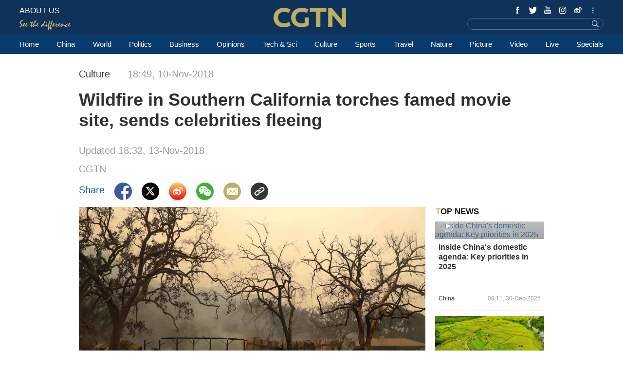

--- FILE ---
content_type: text/html
request_url: https://news.cgtn.com/news/3d3d414d356b444e30457a6333566d54/index.html
body_size: 8605
content:
<!doctype html>
<html lang="en">
<head>
    <meta charset="utf-8">
    <title>Southern California wildfire torches famed movie site, sends celebrities fleeing - CGTN</title>
    <meta name="viewport" content="width=device-width,minimum-scale=1,initial-scale=1,user-scalable=0">


<meta http-equiv="Cache-Control" content="no-transform"/>
<meta http-equiv="Cache-Control" content="no-siteapp"/>
<meta name="format-detection" content="telephone=no"/>
<meta name="apple-mobile-web-app-capable" content="yes"/>
<meta name="apple-mobile-web-app-status-bar-style" content="black"/>
<meta http-equiv="X-UA-Compatible" content="IE=Edge,chrome=1" />
<!-- FB -->
<meta property="fb:pages" content="565225540184937" />
    <!--(twittercard)-->
    <meta name="twitter:card" content="summary_large_image" />
    <meta name="twitter:site" content="@CGTNOfficial" />
    <meta name="twitter:creator" content="@CGTNOfficial" />
    <meta name="twitter:title" content="Wildfire in Southern California torches famed movie site, sends celebrities fleeing" />
    <meta name="twitter:description" content="A fast-moving wildfire in Southern California has scorched a historic movie site recently used by the HBO series “Westworld” and forced numerous celebrities to join the thousands fleeing flames that have claimed homes and prompted the total evacuation of the celebrity enclave Malibu." />
    <meta name="twitter:image" content="https://news.cgtn.com/news/3d3d414d356b444e30457a6333566d54/img/c830fe9c252d4112876575d5e3852a42/c830fe9c252d4112876575d5e3852a42.jpg?t=015349044" />

    <!--(sharefacebook)-->
    <meta property="fb:app_id" content="723054267828678" />
    <meta property="og:type" content="article" />
    <meta property="og:rich_attachment" content="true" />
    <meta property="og:title" content="Wildfire in Southern California torches famed movie site, sends celebrities fleeing" />
    <meta property="og:image" content="https://news.cgtn.com/news/3d3d414d356b444e30457a6333566d54/img/c830fe9c252d4112876575d5e3852a42/c830fe9c252d4112876575d5e3852a42.jpg" />
    <meta property="og:description" content="A fast-moving wildfire in Southern California has scorched a historic movie site recently used by the HBO series “Westworld” and forced numerous celebrities to join the thousands fleeing flames that have claimed homes and prompted the total evacuation of the celebrity enclave Malibu." />

    <!--(ios)-->
    <!--#end-->

    <link rel="amphtml" href="https://news.cgtn.com/news/3d3d414d356b444e30457a6333566d54/share_amp.html">
    <link rel="shortcut icon" href="https://ui.cgtn.com/static/public/images/share_icon/logo_title.png" type="image/x-icon" />
    <!-- Bootstrap -->
    <link href="https://ui.cgtn.com/static/public/vendor/bootstrap/css/bootstrap.min.css" rel="stylesheet">
    <link href="https://ui.cgtn.com/static/public/vendor/slick/slick.css" type="text/css" rel="stylesheet"/>
    <link href="https://ui.cgtn.com/static/public/vendor/slick/slick-theme.css" type="text/css" rel="stylesheet"/>

    <link rel="stylesheet" href="https://ui.cgtn.com/static/public/website/css/g-header.css">
    <link rel="stylesheet" href="https://ui.cgtn.com/static/public/website/css/g-footer.css">
    <link href="https://ui.cgtn.com/static/public/vendor/floatPlayer/css/style.css" rel="stylesheet">
    <link href="https://ui.cgtn.com/static/public/web_share/css/shareStyle.css" type="text/css" rel="stylesheet"/>

    <link href="https://ui.cgtn.com/ui/audio/style.css" type="text/css" rel="stylesheet"/>

    <link href="https://ui.cgtn.com/ui/vrplayer/videojs5/video-js.css" rel="stylesheet">
    <link href="https://ui.cgtn.com/ui/vrplayer/panorama/videojs-panorama.css" rel="stylesheet">



    <script src="https://ui.cgtn.com/static/public/website/js/unsupp.js" type="text/javascript"></script>
</head>
<body>
    <script type="text/javascript">
        var ua = navigator.userAgent;
        var isAndroid = ua.indexOf('CGTN/Android') > -1; //android终端
        var isiOS = ua.indexOf('CGTN/iOS') > -1; //ios终端
        document.body.className = isAndroid?'android':isiOS?'ios':'web';
    </script>
<input value="" id="pageNameContent" style="display:none" />
<script>
    (function(i,s,o,g,r,a,m){i['GoogleAnalyticsObject']=r;i[r]=i[r]||function(){
                (i[r].q=i[r].q||[]).push(arguments)},i[r].l=1*new Date();a=s.createElement(o),
            m=s.getElementsByTagName(o)[0];a.async=1;a.src=g;m.parentNode.insertBefore(a,m)
    })(window,document,'script','https://www.google-analytics.com/analytics.js','ga');

    ga('create', 'UA-89339688-1', 'auto', 'webTracker',{'useAmpClientId': true});
    ga(function() {
        var clientID = ga.getByName('webTracker').get('clientId');
        ga('webTracker.set', 'dimension14', clientID);
    });
    ga('webTracker.require', 'ec');

        var newsId = '3d3d414d356b444e30457a6333566d54';

    if(newsId.length > 5){

        ga('webTracker.ec:addProduct', {

            'id':newsId,                        // 新闻的ID （string），id或name必需设置其一
            'name':'Wildfire in Southern California torches famed movie site, sends celebrities fleeing',         // 新闻的名称（string）， id或name必需设置其一
            'category':"Culture",      // 新闻的类别（string），非必需
            'variant': "2018.11.10 18:49 GMT+8",               // 新闻的时间(string)，非必需
            'position': '',               // 新闻在列表中的位置(number)，非必需
            'brand': 'Culture'
        });

        ga('webTracker.ec:setAction', 'detail');
        ga('webTracker.set','dimension1', newsId);
        ga('webTracker.set','dimension2', "Wildfire in Southern California torches famed movie site, sends celebrities fleeing");
        ga('webTracker.set','dimension3', "2018.11.10 18:49 GMT+8");
        ga('webTracker.set','dimension47', "Culture");
        ga('webTracker.set','dimension48', "CGTN");

    }
    else{
        ga('webTracker.set', 'dimension1', "");
    }


    ga('webTracker.send', 'pageview');



    window.sendWebEvent = function(eventCategory, eventAction, eventLabel, dimensions) {
        var gaParameters = $.extend({
            hitType: 'event',
            eventCategory: eventCategory,
            eventAction: eventAction,
            eventLabel: eventLabel
        }, dimensions);
        ga('webTracker.send', gaParameters);
    };
    window.sendNewsEvent = function(eventCategory, eventAction, eventLabel, dimensions) {
        var gaParameters = $.extend({
            hitType: 'event',
            eventCategory: eventCategory,
            eventAction: eventAction,
            eventLabel: eventLabel
        }, dimensions);
        ga('newsTracker.send', gaParameters);
    };



    window.sendVideoPlayEvent= function(newsId, headline, videoUrl, origin) {
        var ua = navigator.userAgent;
        var isAndroid = ua.indexOf('Android') > -1 || ua.indexOf('Adr') > -1; //android终端
        var isiOS = !!ua.match(/\(i[^;]+;( U;)? CPU.+Mac OS X/); //ios终端
        var dimension46=(isAndroid && 'Android') || (isiOS && 'IOS') || 'WEB';

        window.sendWebEvent && window.sendWebEvent('Video', 'video_play', videoUrl, {
            'dimension1': newsId,
            'dimension2': headline,
            'dimension12': origin,
            'dimension43': videoUrl,
            'dimension46':dimension46
        });
    };

    window.sendVideoOtherEvent= function(type, newsId, headline, videoUrl, origin) {
        var ua = navigator.userAgent;
        var isAndroid = ua.indexOf('Android') > -1 || ua.indexOf('Adr') > -1; //android终端
        var isiOS = !!ua.match(/\(i[^;]+;( U;)? CPU.+Mac OS X/); //ios终端
        var dimension46=(isAndroid && 'Android') || (isiOS && 'IOS') || 'WEB';
        window.sendWebEvent && window.sendWebEvent('Video', type, videoUrl, {
            'dimension1': newsId,
            'dimension2': headline,
            'dimension12': origin,
            'dimension43': videoUrl,
            'dimension46':dimension46
        });
    }


</script>
<input value="https://100.cgtn.com" id="analyticRoute" style="display:none" />
<input value="https://api.cgtn.com/website" id="pageAjaxDomain" style="display:none" />
<div class="g-layout">



<div class="cg-header">
    <div class="cg-nav-bar js-nav-bar">
        <div class="cg-mainWrapper" style="height: 100%" >
            <div class="cg-main-container cg-padding" style="height: 100%">
                <div class="container-fluid  cg-nav-bar-wrapper">
                    <div class="cg-nav-top" data-domain="https://www.cgtn.com">
                        <a href="javascript:;" class="icon-more"></a>
                        <div class="fl bar-l">

        <a href="https://www.cgtn.com/about-us" class="" target=_self data-category="" data-action=AboutUs_Click data-label="" data-position="" data-news-id="" data-time="">
                                <span class="about">ABOUT US</span>
        </a>

                            <a> <span class="icon-diff-w"></span></a>
                        </div>

        <a href="https://www.cgtn.com" class="bar-logo" target=_self data-category="" data-action=Logo_Click data-label="" data-position="" data-news-id="" data-time="">
        </a>

                        <div class="fr bar-r">
                            <div class="icon-list oh">
                                <a href="javascript:;" class="fr icon more js-iconList"></a>
                                <ul class="header-follow fr">
                                       <li class="fl">

        <a href="https://www.cgtn.com/socialmedia/facebook" class="icon fb" target=_blank data-category="" data-action=Socialmedia_Click data-label="" data-position="" data-news-id="" data-time="">
        </a>

                                       </li>
                                       <li class="fl">

        <a href="https://www.cgtn.com/socialmedia/twitter" class="icon twitter" target=_blank data-category="" data-action=Socialmedia_Click data-label="" data-position="" data-news-id="" data-time="">
        </a>

                                       </li>
                                       <li class="fl">

        <a href="https://www.cgtn.com/socialmedia/youtube" class="icon youtube" target=_blank data-category="" data-action=Socialmedia_Click data-label="" data-position="" data-news-id="" data-time="">
        </a>

                                       </li>
                                       <li class="fl">

        <a href="https://www.cgtn.com/socialmedia/instagram" class="icon ins" target=_blank data-category="" data-action=Socialmedia_Click data-label="" data-position="" data-news-id="" data-time="">
        </a>

                                       </li>
                                       <li class="fl">

        <a href="https://www.cgtn.com/socialmedia/weibo" class="icon weibo" target=_blank data-category="" data-action=Socialmedia_Click data-label="" data-position="" data-news-id="" data-time="">
        </a>

                                       </li>
                                       <li class="fl">

        <a href="javascript:;" class="icon wechat" target=_blank data-category="" data-action=Socialmedia_Click data-label="" data-position="" data-news-id="" data-time="">
        </a>

                                       </li>
                                       <li class="fl">

        <a href="https://www.cgtn.com/socialmedia/tumblr" class="icon tumblr" target=_blank data-category="" data-action=Socialmedia_Click data-label="" data-position="" data-news-id="" data-time="">
        </a>

                                       </li>
                                       <li class="fl">

        <a href="https://www.cgtn.com/socialmedia/pinterest" class="icon pinterest" target=_blank data-category="" data-action=Socialmedia_Click data-label="" data-position="" data-news-id="" data-time="">
        </a>

                                       </li>
                                       <li class="fl">

        <a href="https://www.cgtn.com/socialmedia/googleplus" class="icon googleplay" target=_blank data-category="" data-action=Socialmedia_Click data-label="" data-position="" data-news-id="" data-time="">
        </a>

                                       </li>
                                       <li class="fl">

        <a href="https://www.cgtn.com/socialmedia/miaopai" class="icon miaopai" target=_blank data-category="" data-action=Socialmedia_Click data-label="" data-position="" data-news-id="" data-time="">
        </a>

                                       </li>
                                </ul>
                            </div>
                            <div class="search-wrapper fr">

        <a href="javascript:;" class="icon-search js-hd-search" target=_self data-category="" data-action=Search_Click data-label="" data-position="" data-news-id="" data-time="">
        </a>


                                <input type="text" name="search" class="search" />
                            </div>
                        </div>
                        <div class="qr-img js-hd-qr">
                            <img src="//ui.cgtn.com/ui/attention/attention.jpg">
                        </div>
                    </div>
                </div>
            </div>
        </div>
    </div>

    <div class="js-nav">
        <div  class="cg-link-wrapper">
            <div class="cg-mainWrapper ">
                <div class="cg-main-container cg-padding">
                    <div class="container-fluid cg-link">
                        <ul class="cg-link-bar">

                                <li data-click-name="Home" data-page="" data-list="" class="">

        <a href="https://www.cgtn.com" class="" target=_self data-category="" data-action=Nav_Click data-label="" data-position="" data-news-id="" data-time="">
                                        Home
        </a>

                                </li>

                                <li data-click-name="China" data-page="" data-list="" class="">

        <a href="https://www.cgtn.com/china" class="" target=_self data-category="" data-action=Nav_Click data-label="" data-position="" data-news-id="" data-time="">
                                        China
        </a>

                                </li>

                                <li data-click-name="World" data-page="" data-list="" class="nav_world ">

        <a href="https://www.cgtn.com/world" class="" target=_self data-category="" data-action=Nav_Click data-label="" data-position="" data-news-id="" data-time="">
                                        World
        </a>

                                </li>

                                <li data-click-name="Politics" data-page="" data-list="" class="">

        <a href="https://www.cgtn.com/politics" class="" target=_self data-category="" data-action=Nav_Click data-label="" data-position="" data-news-id="" data-time="">
                                        Politics
        </a>

                                </li>

                                <li data-click-name="Business" data-page="" data-list="" class="">

        <a href="https://www.cgtn.com/business" class="" target=_self data-category="" data-action=Nav_Click data-label="" data-position="" data-news-id="" data-time="">
                                        Business
        </a>

                                </li>

                                <li data-click-name="Opinions" data-page="" data-list="" class="">

        <a href="https://www.cgtn.com/opinions" class="" target=_self data-category="" data-action=Nav_Click data-label="" data-position="" data-news-id="" data-time="">
                                        Opinions
        </a>

                                </li>

                                <li data-click-name="Tech & Sci" data-page="" data-list="" class="">

        <a href="https://www.cgtn.com/tech-sci" class="" target=_self data-category="" data-action=Nav_Click data-label="" data-position="" data-news-id="" data-time="">
                                        Tech & Sci
        </a>

                                </li>

                                <li data-click-name="Culture" data-page="" data-list="" class="">

        <a href="https://www.cgtn.com/culture" class="" target=_self data-category="" data-action=Nav_Click data-label="" data-position="" data-news-id="" data-time="">
                                        Culture
        </a>

                                </li>

                                <li data-click-name="Sports" data-page="" data-list="" class="">

        <a href="https://www.cgtn.com/sports" class="" target=_self data-category="" data-action=Nav_Click data-label="" data-position="" data-news-id="" data-time="">
                                        Sports
        </a>

                                </li>

                                <li data-click-name="Travel" data-page="" data-list="" class="">

        <a href="https://www.cgtn.com/travel" class="" target=_blank data-category="" data-action=Nav_Click data-label="" data-position="" data-news-id="" data-time="">
                                        Travel
        </a>

                                </li>

                                <li data-click-name="Nature" data-page="" data-list="" class="">

        <a href="https://www.cgtn.com/nature" class="" target=_self data-category="" data-action=Nav_Click data-label="" data-position="" data-news-id="" data-time="">
                                        Nature
        </a>

                                </li>

                                <li data-click-name="Picture" data-page="" data-list="" class="">

        <a href="https://www.cgtn.com/picture" class="" target=_self data-category="" data-action=Nav_Click data-label="" data-position="" data-news-id="" data-time="">
                                        Picture
        </a>

                                </li>

                                <li data-click-name="Video" data-page="" data-list="" class="">

        <a href="https://www.cgtn.com/video" class="" target=_self data-category="" data-action=Nav_Click data-label="" data-position="" data-news-id="" data-time="">
                                        Video
        </a>

                                </li>

                                <li data-click-name="Live" data-page="" data-list="" class="">

        <a href="https://www.cgtn.com/live" class="" target=_self data-category="" data-action=Nav_Click data-label="" data-position="" data-news-id="" data-time="">
                                        Live
        </a>

                                </li>

                                <li data-click-name="Specials" data-page="" data-list="" class="">

        <a href="https://www.cgtn.com/specials" class="" target=_self data-category="" data-action=Nav_Click data-label="" data-position="" data-news-id="" data-time="">
                                        Specials
        </a>

                                </li>
                        </ul>
                    </div>
                </div>
            </div>
        </div>

        <div class="cg-link-children">
            <div class="cg-mainWrapper cg-padding" style="height: 100%">
                <div class="container-fluid children-wrapper">
     <ul class="cg-link-bar link-content" data-display-name="World">
            <li>
                <a href="https://www.cgtn.com/world" >
                    World
                </a>
            </li>
            <li>
                <a href="https://www.cgtn.com/europe" >
                    Europe
                </a>
            </li>
     </ul>
                </div>
            </div>
        </div>
    </div>
</div>


<div class="cg-m-wrapper">
    <div class="cg-header cg-m-style">
        <div class="cg-nav-bar js-nav-bar2">
            <div class="cg-nav-mainWrapper" style="height: 100%">
                <div class="container-fluid  cg-nav-bar-wrapper">
                    <div class="cg-nav-top" data-domain="https://www.cgtn.com">
                        <a href="javascript:;" class="icon-more"></a>
                        <div class="menu-search">
                            <a href="javascript:;"  class="fl bar-more js-hd-more"></a>

        <a href="javascript:;" class="fr bar-search js-hd-search" target=_self data-category="" data-action=Search_Click data-label="" data-position="" data-news-id="" data-time="">
        </a>

                        </div>

        <a href="https://www.cgtn.com" class="bar-logo2" target=_self data-category="" data-action=Logo_Click data-label="" data-position="" data-news-id="" data-time="">
        </a>

                    </div>
                </div>
                <div class="cg-link2-wrapper js-link">
                    <ul class="cg-link2">

                                <li data-click-name="Home" data-list="" class="">

        <a href="https://www.cgtn.com" class="" target=_self data-category="" data-action=Nav_Click data-label="" data-position="" data-news-id="" data-time="">
                                        Home
        </a>


                                </li>

                                <li data-click-name="China" data-list="" class="">

        <a href="https://www.cgtn.com/china" class="" target=_self data-category="" data-action=Nav_Click data-label="" data-position="" data-news-id="" data-time="">
                                        China
        </a>


                                </li>

                                <li data-click-name="World" data-list="" class="">

        <a href="https://www.cgtn.com/world" class="" target=_self data-category="" data-action=Nav_Click data-label="" data-position="" data-news-id="" data-time="">
                                        World
        </a>


                                </li>

                                <li data-click-name="Politics" data-list="" class="">

        <a href="https://www.cgtn.com/politics" class="" target=_self data-category="" data-action=Nav_Click data-label="" data-position="" data-news-id="" data-time="">
                                        Politics
        </a>


                                </li>

                                <li data-click-name="Business" data-list="" class="">

        <a href="https://www.cgtn.com/business" class="" target=_self data-category="" data-action=Nav_Click data-label="" data-position="" data-news-id="" data-time="">
                                        Business
        </a>


                                </li>

                                <li data-click-name="Opinions" data-list="" class="">

        <a href="https://www.cgtn.com/opinions" class="" target=_self data-category="" data-action=Nav_Click data-label="" data-position="" data-news-id="" data-time="">
                                        Opinions
        </a>


                                </li>

                                <li data-click-name="Tech & Sci" data-list="" class="">

        <a href="https://www.cgtn.com/tech-sci" class="" target=_self data-category="" data-action=Nav_Click data-label="" data-position="" data-news-id="" data-time="">
                                        Tech & Sci
        </a>


                                </li>

                                <li data-click-name="Culture" data-list="" class="">

        <a href="https://www.cgtn.com/culture" class="" target=_self data-category="" data-action=Nav_Click data-label="" data-position="" data-news-id="" data-time="">
                                        Culture
        </a>


                                </li>

                                <li data-click-name="Sports" data-list="" class="">

        <a href="https://www.cgtn.com/sports" class="" target=_self data-category="" data-action=Nav_Click data-label="" data-position="" data-news-id="" data-time="">
                                        Sports
        </a>


                                </li>

                                <li data-click-name="Travel" data-list="" class="">

        <a href="https://www.cgtn.com/travel" class="" target=_blank data-category="" data-action=Nav_Click data-label="" data-position="" data-news-id="" data-time="">
                                        Travel
        </a>


                                </li>

                                <li data-click-name="Nature" data-list="" class="">

        <a href="https://www.cgtn.com/nature" class="" target=_self data-category="" data-action=Nav_Click data-label="" data-position="" data-news-id="" data-time="">
                                        Nature
        </a>


                                </li>

                                <li data-click-name="Picture" data-list="" class="">

        <a href="https://www.cgtn.com/picture" class="" target=_self data-category="" data-action=Nav_Click data-label="" data-position="" data-news-id="" data-time="">
                                        Picture
        </a>


                                </li>

                                <li data-click-name="Video" data-list="" class="">

        <a href="https://www.cgtn.com/video" class="" target=_self data-category="" data-action=Nav_Click data-label="" data-position="" data-news-id="" data-time="">
                                        Video
        </a>


                                </li>

                                <li data-click-name="Live" data-list="" class="">

        <a href="https://www.cgtn.com/live" class="" target=_self data-category="" data-action=Nav_Click data-label="" data-position="" data-news-id="" data-time="">
                                        Live
        </a>


                                </li>

                                <li data-click-name="Specials" data-list="" class="">

        <a href="https://www.cgtn.com/specials" class="" target=_self data-category="" data-action=Nav_Click data-label="" data-position="" data-news-id="" data-time="">
                                        Specials
        </a>


                                </li>
                    </ul>
                    <ul class="icon-list">
                            <li class="fl ">


        <a href="https://www.cgtn.com/socialmedia/facebook" class="icon phone_fb" target=_self data-category="" data-action=Socialmedia_Click data-label="" data-position="" data-news-id="" data-time="">
        </a>


                            </li>
                            <li class="fl ">


        <a href="https://www.cgtn.com/socialmedia/twitter" class="icon phone_twitter" target=_self data-category="" data-action=Socialmedia_Click data-label="" data-position="" data-news-id="" data-time="">
        </a>


                            </li>
                            <li class="fl ">


        <a href="https://www.cgtn.com/socialmedia/youtube" class="icon phone_youtube" target=_self data-category="" data-action=Socialmedia_Click data-label="" data-position="" data-news-id="" data-time="">
        </a>


                            </li>
                            <li class="fl ">


        <a href="https://www.cgtn.com/socialmedia/instagram" class="icon phone_ins" target=_self data-category="" data-action=Socialmedia_Click data-label="" data-position="" data-news-id="" data-time="">
        </a>


                            </li>
                            <li class="fl ">


        <a href="https://www.cgtn.com/socialmedia/weibo" class="icon phone_weibo" target=_self data-category="" data-action=Socialmedia_Click data-label="" data-position="" data-news-id="" data-time="">
        </a>


                            </li>
                            <li class="fl ">


        <a href="javascript:;" class="icon phone_wechat" target=_self data-category="" data-action=Socialmedia_Click data-label="" data-position="" data-news-id="" data-time="">
        </a>


                            </li>
                            <li class="fl ">


        <a href="https://www.cgtn.com/socialmedia/tumblr" class="icon phone_tumblr" target=_self data-category="" data-action=Socialmedia_Click data-label="" data-position="" data-news-id="" data-time="">
        </a>


                            </li>
                            <li class="fl ">


        <a href="https://www.cgtn.com/socialmedia/pinterest" class="icon phone_pinterest" target=_self data-category="" data-action=Socialmedia_Click data-label="" data-position="" data-news-id="" data-time="">
        </a>


                            </li>
                            <li class="fl ">


        <a href="https://www.cgtn.com/socialmedia/googleplus" class="icon phone_googleplay" target=_self data-category="" data-action=Socialmedia_Click data-label="" data-position="" data-news-id="" data-time="">
        </a>


                            </li>
                            <li class="fl mar0">


        <a href="https://www.cgtn.com/socialmedia/miaopai" class="icon phone_miaopai" target=_self data-category="" data-action=Socialmedia_Click data-label="" data-position="" data-news-id="" data-time="">
        </a>


                            </li>
                    </ul>
                </div>
            </div>
        </div>
    </div>
    <div class="m-qr-img js-m-qr">
        <img src="//ui.cgtn.com/ui/attention/attention.jpg">
    </div>
</div>
    <div class="cg-mainWrapper-col4 cg-share-page js-share" data-id="3d3d414d356b444e30457a6333566d54" data-translatapi="https://api.cgtn.com/app" data-apiprefix="https://api.cgtn.com/website">
        <div class="cg-main-container">
            <div class="container-fluid">
                <div class="col-md-60 col-xs-60 cg-padding js-share-title">
    <div class="m-top-title">
        <div class="news-info">
            <div class="news-section-date news-text">
             <span class="section">
                 Culture
             </span>
            <span class="date">

    18:49, 10-Nov-2018

            </span>
            </div>
            <div class="news-title">
                Wildfire in Southern California torches famed movie site, sends celebrities fleeing
            </div>
                <div class="updatetime news-text">
                    Updated 
    18:32, 13-Nov-2018


                </div>
                 <div class="news-author news-text">
                         CGTN

                 </div>
            <div class="location J_location none">
                <img  src="https://ui.cgtn.com/static/public/images/icon/global@3x.png" />
                <span class="text">["china"]</span>
            </div>
        </div>
    </div>
                </div>
                <div class="col-md-45 col-xs-60" >
                    <div class="cg-padding">
                        <div class="share-icon ">
                            <div class="cg-row-title cg-margin share-banner news-text">
                                <p class="label news-text"> Share </p>
                                <a class="fb" href="#" target="_blank" share_title="Wildfire in Southern California torches famed movie site, sends celebrities fleeing"><img src="https://ui.cgtn.com/static/public/images/share_icon/facebook@3x.png"/></a>
                                <a class="twitter" href="#" target="_blank" share_title="Wildfire in Southern California torches famed movie site, sends celebrities fleeing"><img src="https://ui.cgtn.com/static/public/images/share_icon/twitter@3x.png"/></a>
                                <a class="wb" href="#" target="_blank" share_title="Wildfire in Southern California torches famed movie site, sends celebrities fleeing"><img src="https://ui.cgtn.com/static/public/images/share_icon/weibo@3x.png"/></a>
                                <a class="share-wechat js-share-wchat" href="#" share_title="Wildfire in Southern California torches famed movie site, sends celebrities fleeing">
                                    <img src="https://ui.cgtn.com/static/public/images/share_icon/wechat@3x.png"/>
                                    <div class="share-img js-share-img none">
                                        <img src="https://news.cgtn.com/news/3d3d414d356b444e30457a6333566d54/qrcode.png" alt="QR"/>
                                    </div>
                                </a>
                                <a class="email" href="#" target="_blank" share_title="Wildfire in Southern California torches famed movie site, sends celebrities fleeing"><img src="https://ui.cgtn.com/static/public/images/share_icon/mail@3x.png"/></a>
                                <a class="J_copyBtn" href="javascript:void(0);" share_title="Wildfire in Southern California torches famed movie site, sends celebrities fleeing"><img src="https://ui.cgtn.com/static/public/images/share_icon/copy@3x.png"/></a>
                                <p class="copy-tips J_copyTips">Copied</p>
                                <div style="clear: both"></div>
                            </div>
                        </div>
                    </div>
                </div>

                <div class="col-md-45 col-xs-60" >
                    <div class="cg-padding cg-margin">

<div id="cmsMainContent" class="m-content" data-id="1634518" data-mapiurl=https://api.cgtn.com/app data-url="//ui.cgtn.com/ui/cgtn_app_v6">
                <div class="cmsImage">
                    <img src="https://news.cgtn.com/news/3d3d414d356b444e30457a6333566d54/img/c830fe9c252d4112876575d5e3852a42/c830fe9c252d4112876575d5e3852a42.jpg" alt="" layout="responsive"  />
                </div>

            <div class="text text-p en">A fast-moving wildfire in Southern California has scorched a historic movie site recently used by the HBO series “Westworld” and forced numerous celebrities to join the thousands fleeing flames that have claimed homes and prompted the total evacuation of the celebrity enclave Malibu.</div>
            <div class="text text-p en">Lady Gaga, Kim Kardashian West, Scott Baio, Rainn Wilson and Guillermo del Toro are among numerous celebrities forced to evacuate their homes, in some cases hurriedly trying to arrange transport for their horses.&nbsp;</div>
            <div class="text text-p en">Some, like del Toro and Caitlyn Jenner, did not know the fate of their homes, but the wind-driven wildfire has destroyed the home of “Dr. Strange” director Scott Derrickson and the historic Paramount Ranch where shows like HBO's “Westworld” and “Dr. Quinn, Medicine Woman” were filmed.</div>
                <div class="cmsImage">
                    <img src="https://news.cgtn.com/news/3d3d414d356b444e30457a6333566d54/img/c4722ea97aa344f4b037cf88838375fe/c4722ea97aa344f4b037cf88838375fe.jpg" alt="" layout="responsive"  />
    <div class="imageCaption">
        <div class="title visibility-hide" >March 4, 2018: Caitlyn Jenner arrives at the Vanity Fair Oscar Party in Beverly Hills, California. /AP Photo </div>
        <div class="caption" style="background:url('https://news.cgtn.com/news/3d3d414d356b444e30457a6333566d54/img/c4722ea97aa344f4b037cf88838375fe/c4722ea97aa344f4b037cf88838375fe.jpg');background-repeat: no-repeat;
                background-position:bottom;
                background-size: cover;">
        </div>
        <div class="wrapper-visible" title="March 4, 2018: Caitlyn Jenner arrives at the Vanity Fair Oscar Party in Beverly Hills, California. /AP Photo " >
            <p class="title">March 4, 2018: Caitlyn Jenner arrives at the Vanity Fair Oscar Party in Beverly Hills, California. /AP Photo </p>
        </div>
    </div>
                </div>

            <div class="text text-p en">The blaze started Thursday night and by Friday had pushed toward Malibu and the Pacific Ocean, prompting evacuations in Malibu, Calabasas, Agoura Hills and other nearby areas.</div>
            <div class="text text-p en">Alyssa Milano said her home was “in jeopardy” amid her attempts to safely evacuate her five horses. The actress ultimately got the help she needed and tweeted that her horses were safe. “My children are safe. ... Everything with a heartbeat is safe.”</div>
            <div class="text text-p en">The celebrity website TMZ reported that Caitlyn Jenner's home was burned, but the retired Olympic champion decathlete&nbsp;said in an Instagram video that she didn't know “whether the house made it or not.” She confirmed she was safe.</div>
            <div class="text text-p en">Kardashian West posted a video on Instagram of an area on fire with a message “Pray for Calabasas.” She said she landed back home, spent one-hour packing and evacuated shortly afterward.</div>
                <div class="cmsImage">
                    <img src="https://news.cgtn.com/news/3d3d414d356b444e30457a6333566d54/img/4ccd025d971c46a0b881e96f824e8daa/4ccd025d971c46a0b881e96f824e8daa.jpg" alt="" layout="responsive"  />
    <div class="imageCaption">
        <div class="title visibility-hide" >Paramount Ranch, where a number of Hollywood westerns have been filmed, is seen after it was decimated by a wildfire Friday in Agoura Hills, California, US, November 9, 2018. /AP Photo</div>
        <div class="caption" style="background:url('https://news.cgtn.com/news/3d3d414d356b444e30457a6333566d54/img/4ccd025d971c46a0b881e96f824e8daa/4ccd025d971c46a0b881e96f824e8daa.jpg');background-repeat: no-repeat;
                background-position:bottom;
                background-size: cover;">
        </div>
        <div class="wrapper-visible" title="Paramount Ranch, where a number of Hollywood westerns have been filmed, is seen after it was decimated by a wildfire Friday in Agoura Hills, California, US, November 9, 2018. /AP Photo" >
            <p class="title">Paramount Ranch, where a number of Hollywood westerns have been filmed, is seen after it was decimated by a wildfire Friday in Agoura Hills, California, US, November 9, 2018. /AP Photo</p>
        </div>
    </div>
                </div>

            <div class="text text-p en">Gaga also took to social media letting her followers know she evacuated Friday morning as she shared a few videos focused on the smoke-filled skies. The singer said she is “sending my prayers” to everyone impacted by the fire.</div>
            <div class="text text-p en">Derrickson said he is safe despite losing his home.</div>
            <div class="text text-p en">Cher is concerned about her house in Malibu, an area where the actress-singer has lived for more than 45 years.</div>
            <div class="text text-p en">“I'm worried about my house, but there is nothing I can do,” she tweeted. “Friends houses have burned. I can't bear the thought of there being no Malibu I've had a house in Malibu since 1972.”</div>
                <div class="cmsImage">
                    <img src="https://news.cgtn.com/news/3d3d414d356b444e30457a6333566d54/img/80bf12d7f4c34dd998fac2d56805d788/80bf12d7f4c34dd998fac2d56805d788.jpg" alt="" layout="responsive"  />
    <div class="imageCaption">
        <div class="title visibility-hide" >Screenshot of Kim Kardashian West‍'s post on Twitter</div>
        <div class="caption" style="background:url('https://news.cgtn.com/news/3d3d414d356b444e30457a6333566d54/img/80bf12d7f4c34dd998fac2d56805d788/80bf12d7f4c34dd998fac2d56805d788.jpg');background-repeat: no-repeat;
                background-position:bottom;
                background-size: cover;">
        </div>
        <div class="wrapper-visible" title="Screenshot of Kim Kardashian West‍'s post on Twitter" >
            <p class="title">Screenshot of Kim Kardashian West‍'s post on Twitter</p>
        </div>
    </div>
                </div>

            <div class="text text-p en">In addition to dozens of homes destroyed, Paramount Ranch's “Western Town,” a landmark film location that included a jail, hotel and saloon, had burned to the ground.</div>
            <div class="text text-p en">The ranch served as a location for productions ranging from 1938′s “The Adventures of Marco Polo” to TV shows “The Mentalist” and “Weeds.” The set in the mountains west of Los Angeles dates to 1927 when Paramount Pictures leased the ranch and began making films there.</div>
            <div class="text text-p en">Western Town specifically was built for TV productions in the 1950s and was used for such westerns as “The Cisco Kid” and “Dick Powell's Zane Grey Theatre.”</div>
            <div class="text text-p en">Filming continued for decades even as the ranch changed hands. It was acquired by the National Park Service in 1980 but has continued to function as a filming location, serving as a location for the first two seasons of the sci-fi series “Westworld.” HBO said it did not know the extent of the damage and expressed concern for “all those affected by these horrible fires.”</div>
                <div class="cmsImage">
                    <img src="https://news.cgtn.com/news/3d3d414d356b444e30457a6333566d54/img/9199be61c0d64c79a76f0c5b1ad31db6/9199be61c0d64c79a76f0c5b1ad31db6.jpg" alt="" layout="responsive"  />
    <div class="imageCaption">
        <div class="title visibility-hide" >Paramount Ranch's “Western Town,” a landmark film location that included a jail, hotel and saloon, has burned to the ground. /AP Photo</div>
        <div class="caption" style="background:url('https://news.cgtn.com/news/3d3d414d356b444e30457a6333566d54/img/9199be61c0d64c79a76f0c5b1ad31db6/9199be61c0d64c79a76f0c5b1ad31db6.jpg');background-repeat: no-repeat;
                background-position:bottom;
                background-size: cover;">
        </div>
        <div class="wrapper-visible" title="Paramount Ranch's “Western Town,” a landmark film location that included a jail, hotel and saloon, has burned to the ground. /AP Photo" >
            <p class="title">Paramount Ranch's “Western Town,” a landmark film location that included a jail, hotel and saloon, has burned to the ground. /AP Photo</p>
        </div>
    </div>
                </div>

            <div class="text text-p en">When not in use for filming, visitors could stroll through Western Town while hiking or riding through on horseback.</div>
            <div class="text text-p en">Actor James Woods asked nearly 2 million of his Twitter followers to use the hashtag #CampFireJamesWoods to help share names of those who are missing in a separate wildfire in Northern California that has claimed five lives.</div>
            <div class="text text-p en">He also tweeted resources for horse owners to have their animals evacuated from the Southern California blaze, and called Milano's report that her family and horses had been evacuated “good news.”</div>
            <div class="text text-p en">Woods was not among those displaced — he tweeted that he was on the East Coast.</div>
            <div class="text text-p en">(Cover:&nbsp;Paramount Ranch, where a number of Hollywood westerns have been filmed, is seen after it was decimated by a wildfire Friday in Agoura Hills, California, US, November 9, 2018. /AP Photo)</div>



    <div class="sourceTextDiv">
                Source(s): AP
    </div>
</div>

                    </div>
                    <div class="col-md-60 col-xs-60 cg-mb-15">
                        <div class="relatedStories"></div>
                        <div class="moreFrom"></div>
                    </div>
                </div>
                <div class="col-md-15 col-xs-60 topNews" >
                </div>
                <div class="share-m-img js-share-m-img none">
                    <img id="wchatQR" src="https://news.cgtn.com/news/3d3d414d356b444e30457a6333566d54/qrcode.png" alt="QR"/>
                </div>
            </div>
        </div>
    </div>

<div class="cg-footer">
    <div class="cg-mainWrapper">
        <div class="cg-main-container cg-padding">
            <div class="container-fluid">
                <div class="cg-footer-top-wrapper">
                    <div class="cg-footer-top">
                        <a href="https://www.cgtn.com" class="icon-logo"></a>
                        <a class="icon-different marl"></a>
                    </div>
                </div>
                <div class="cg-footer-middle">
                    <div class="cg-item-w4x fl">
                        <div class="title">SITEMAP</div>
                        <ul class="cg-list">
                                <li class="fl">
                                    
        <a href="https://www.cgtn.com/china" class="" target=_self data-category="" data-action=Sitemap_Click data-label="" data-position="" data-news-id="" data-time="">
China        </a>


                                </li>
                                <li class="fl">
                                    
        <a href="https://www.cgtn.com/world" class="" target=_self data-category="" data-action=Sitemap_Click data-label="" data-position="" data-news-id="" data-time="">
World        </a>


                                </li>
                                <li class="fl">
                                    
        <a href="https://www.cgtn.com/politics" class="" target=_self data-category="" data-action=Sitemap_Click data-label="" data-position="" data-news-id="" data-time="">
Politics        </a>


                                </li>
                                <li class="fl">
                                    
        <a href="https://www.cgtn.com/business" class="" target=_self data-category="" data-action=Sitemap_Click data-label="" data-position="" data-news-id="" data-time="">
Business        </a>


                                </li>
                                <li class="fl">
                                    
        <a href="https://www.cgtn.com/tech-sci" class="" target=_self data-category="" data-action=Sitemap_Click data-label="" data-position="" data-news-id="" data-time="">
Tech & Sci        </a>


                                </li>
                                <li class="fl">
                                    
        <a href="https://www.cgtn.com/culture" class="" target=_self data-category="" data-action=Sitemap_Click data-label="" data-position="" data-news-id="" data-time="">
Culture        </a>


                                </li>
                                <li class="fl">
                                    
        <a href="https://www.cgtn.com/sports" class="" target=_self data-category="" data-action=Sitemap_Click data-label="" data-position="" data-news-id="" data-time="">
Sports        </a>


                                </li>
                                <li class="fl">
                                    
        <a href="https://www.cgtn.com/opinions" class="" target=_self data-category="" data-action=Sitemap_Click data-label="" data-position="" data-news-id="" data-time="">
Opinions        </a>


                                </li>
                                <li class="fl">
                                    
        <a href="https://www.cgtn.com/travel" class="" target=_self data-category="" data-action=Sitemap_Click data-label="" data-position="" data-news-id="" data-time="">
Travel        </a>


                                </li>
                                <li class="fl">
                                    
        <a href="https://www.cgtn.com/nature" class="" target=_self data-category="" data-action=Sitemap_Click data-label="" data-position="" data-news-id="" data-time="">
Nature        </a>


                                </li>
                                <li class="fl">
                                    
        <a href="https://www.cgtn.com/picture" class="" target=_self data-category="" data-action=Sitemap_Click data-label="" data-position="" data-news-id="" data-time="">
Picture        </a>


                                </li>
                                <li class="fl">
                                    
        <a href="https://www.cgtn.com/video" class="" target=_self data-category="" data-action=Sitemap_Click data-label="" data-position="" data-news-id="" data-time="">
Video        </a>


                                </li>
                                <li class="fl">
                                    
        <a href="https://www.cgtn.com/live" class="" target=_self data-category="" data-action=Sitemap_Click data-label="" data-position="" data-news-id="" data-time="">
Live        </a>


                                </li>
                                <li class="fl">
                                    
        <a href="https://www.cgtn.com/specials" class="" target=_self data-category="" data-action=Sitemap_Click data-label="" data-position="" data-news-id="" data-time="">
Specials        </a>


                                </li>
                                <li class="fl">
                                    
        <a href="https://www.cgtn.com/transcript" class="" target=_self data-category="" data-action=Sitemap_Click data-label="" data-position="" data-news-id="" data-time="">
Transcript        </a>


                                </li>
                        </ul>
                    </div>
                    <div class="cg-item-w3x fl">
                        <div class="title">EXPLORE MORE</div>
                        <ul class="cg-list">
                                <li class="fl ">
                                    
        <a href="https://www.cgtn.com/channel/en.do" class="" target=_blank data-category="" data-action=ExploreMore_Click data-label="" data-position="" data-news-id="" data-time="">
English        </a>


                                </li>
                                <li class="fl ">
                                    
        <a href="//espanol-m.cgtn.com" class="" target=_blank data-category="" data-action=ExploreMore_Click data-label="" data-position="" data-news-id="" data-time="">
Español        </a>


                                </li>
                                <li class="fl ">
                                    
        <a href="//francaism.cgtn.com" class="" target=_blank data-category="" data-action=ExploreMore_Click data-label="" data-position="" data-news-id="" data-time="">
Français        </a>


                                </li>
                                <li class="fl pdb0">
                                    
        <a href="//arabic-m.cgtn.com/" class="" target=_blank data-category="" data-action=ExploreMore_Click data-label="" data-position="" data-news-id="" data-time="">
العربية        </a>


                                </li>
                                <li class="fl ">
                                    
        <a href="//russian-m.cgtn.com" class="" target=_blank data-category="" data-action=ExploreMore_Click data-label="" data-position="" data-news-id="" data-time="">
Русский        </a>


                                </li>
                                <li class="fl ">
                                    
        <a href="https://www.cgtn.com/channel/do.do" class="" target=_blank data-category="" data-action=ExploreMore_Click data-label="" data-position="" data-news-id="" data-time="">
Documentary        </a>


                                </li>
                                <li class="fl ">
                                    
        <a href="http://www.cctvplus.com" class="" target=_blank data-category="" data-action=ExploreMore_Click data-label="" data-position="" data-news-id="" data-time="">
CCTV+        </a>


                                </li>
                        </ul>
                    </div>
                    <div class="cg-item-w2x fl">
                        <div class="title">DOWNLOAD OUR APP</div>
                        <ul class="cg-list no-border">
                                <li class="fl">

        <a href="https://itunes.apple.com/us/app/cctvnews/id922456579" class="icon apple" target=_blank data-category="" data-action=Download_Click data-label="" data-position="" data-news-id="" data-time="">
        </a>

                                </li>
                                <li class="fl">

        <a href="https://play.google.com/store/apps/details?id=com.imib.cctv" class="icon google" target=_blank data-category="" data-action=Download_Click data-label="" data-position="" data-news-id="" data-time="">
        </a>

                                </li>
                                <li class="fl">

        <a href="//news.cgtn.com/download/CGTN.apk" class="icon web" target=_blank data-category="" data-action=Download_Click data-label="" data-position="" data-news-id="" data-time="">
        </a>

                                </li>
                                <li class="fl">

        <a href="https://www.cgtn.com/appletv-download" class="icon apple-tv" target=_blank data-category="" data-action=Download_Click data-label="" data-position="" data-news-id="" data-time="">
        </a>

                                </li>
                        </ul>
                    </div>
                </div>
                <div class="cg-copyright">
                    <p class="fl copyright">Copyright © 2018 CGTN. Beijing ICP prepared NO.16065310-3</p>
                    <ul class="fr link">
                        <li class="fl">

        <a href="https://www.cgtn.com/terms-of-use" class="" target=_self data-category="" data-action=TeamOfUs_Click data-label="" data-position="" data-news-id="" data-time="">
                                 Terms of use
        </a>

                            <span class="hr-r"></span>
                        </li>
                        <li class="fl">

        <a href="https://www.cgtn.com/copyright" class="" target=_self data-category="" data-action=Copyright_Click data-label="" data-position="" data-news-id="" data-time="">
                                 Copyright
        </a>

                            <span class="hr-r"></span>
                        </li>
                        <li class="fl">

        <a href="https://www.cgtn.com/privacy" class="pdr0" target=_self data-category="" data-action=PrivacyPolicy_Click data-label="" data-position="" data-news-id="" data-time="">
                                 Privacy policy
        </a>

                        </li>
                        <li class="fl about">

        <a href="https://www.cgtn.com/about-us" class="" target=_self data-category="" data-action=AboutUs_Click data-label="" data-position="" data-news-id="" data-time="">
                                 About us
        </a>

                        </li>
                    </ul>
                </div>
            </div>
        </div>
    </div>
</div>


<div class="cg-footer cg-m-footer" >
    <div class="cg-mainWrapper">
        <div class="cg-main-container cg-padding">
            <div class="container-fluid">
                <div class="cg-footer-top-wrapper">
                    <div class="cg-footer-top">
                        <a href="https://www.cgtn.com" class="icon-logo"></a>
                        <a class="icon-different marl"></a>
                    </div>
                </div>
                <div class="cg-footer-middle">
                         <div class="cg-item-w3x fl">
                             <div class="title ">SITEMAP</div>
                             <ul class="cg-list list2">
                                    <li class="fl ">
                                        
        <a href="https://www.cgtn.com/china" class="" target=_self data-category="" data-action=Sitemap_Click data-label="" data-position="" data-news-id="" data-time="">
China        </a>


                                    </li>
                                    <li class="fl ">
                                        
        <a href="https://www.cgtn.com/world" class="" target=_self data-category="" data-action=Sitemap_Click data-label="" data-position="" data-news-id="" data-time="">
World        </a>


                                    </li>
                                    <li class="fl ">
                                        
        <a href="https://www.cgtn.com/politics" class="" target=_self data-category="" data-action=Sitemap_Click data-label="" data-position="" data-news-id="" data-time="">
Politics        </a>


                                    </li>
                                    <li class="fl ">
                                        
        <a href="https://www.cgtn.com/business" class="" target=_self data-category="" data-action=Sitemap_Click data-label="" data-position="" data-news-id="" data-time="">
Business        </a>


                                    </li>
                                    <li class="fl ">
                                        
        <a href="https://www.cgtn.com/opinions" class="" target=_self data-category="" data-action=Sitemap_Click data-label="" data-position="" data-news-id="" data-time="">
Opinions        </a>


                                    </li>
                                    <li class="fl ">
                                        
        <a href="https://www.cgtn.com/tech-sci" class="" target=_self data-category="" data-action=Sitemap_Click data-label="" data-position="" data-news-id="" data-time="">
Tech & Sci        </a>


                                    </li>
                                    <li class="fl ">
                                        
        <a href="https://www.cgtn.com/culture" class="" target=_self data-category="" data-action=Sitemap_Click data-label="" data-position="" data-news-id="" data-time="">
Culture        </a>


                                    </li>
                                    <li class="fl padb0">
                                        
        <a href="https://www.cgtn.com/sports" class="" target=_self data-category="" data-action=Sitemap_Click data-label="" data-position="" data-news-id="" data-time="">
Sports        </a>


                                    </li>
                             </ul>
                         </div>
                         <div class="cg-item-w3x fl">
                             <div class="title visibility">SITEMAP</div>
                             <ul class="cg-list ">
                                    <li class="fl ">
                                        
        <a href="https://www.cgtn.com/travel" class="" target=_self data-category="" data-action=Sitemap_Click data-label="" data-position="" data-news-id="" data-time="">
Travel        </a>


                                    </li>
                                    <li class="fl ">
                                        
        <a href="https://www.cgtn.com/nature" class="" target=_self data-category="" data-action=Sitemap_Click data-label="" data-position="" data-news-id="" data-time="">
Nature        </a>


                                    </li>
                                    <li class="fl ">
                                        
        <a href="https://www.cgtn.com/picture" class="" target=_self data-category="" data-action=Sitemap_Click data-label="" data-position="" data-news-id="" data-time="">
Picture        </a>


                                    </li>
                                    <li class="fl ">
                                        
        <a href="https://www.cgtn.com/video" class="" target=_self data-category="" data-action=Sitemap_Click data-label="" data-position="" data-news-id="" data-time="">
Video        </a>


                                    </li>
                                    <li class="fl ">
                                        
        <a href="https://www.cgtn.com/specials" class="" target=_self data-category="" data-action=Sitemap_Click data-label="" data-position="" data-news-id="" data-time="">
Specials        </a>


                                    </li>
                                    <li class="fl ">
                                        
        <a href="https://www.cgtn.com/live" class="" target=_self data-category="" data-action=Sitemap_Click data-label="" data-position="" data-news-id="" data-time="">
Live        </a>


                                    </li>
                                    <li class="fl padb0">
                                        
        <a href="https://www.cgtn.com/transcript" class="" target=_self data-category="" data-action=Sitemap_Click data-label="" data-position="" data-news-id="" data-time="">
Transcript        </a>


                                    </li>
                             </ul>
                         </div>
                    <div style="clear: both"></div>
                    <div class="list-wrapper">
                        <div class="cg-item-w3x fl">
                            <div class="title">EXPLORE MORE </div>
                            <ul class="cg-list list2">
                                <li class="fl ">
                                    
        <a href="https://www.cgtn.com/channel/en.do" class="" target=_blank data-category="" data-action=ExploreMore_Click data-label="" data-position="" data-news-id="" data-time="">
English        </a>


                                </li>
                                <li class="fl ">
                                    
        <a href="//espanol-m.cgtn.com" class="" target=_blank data-category="" data-action=ExploreMore_Click data-label="" data-position="" data-news-id="" data-time="">
Español        </a>


                                </li>
                                <li class="fl ">
                                    
        <a href="//francaism.cgtn.com" class="" target=_blank data-category="" data-action=ExploreMore_Click data-label="" data-position="" data-news-id="" data-time="">
Français        </a>


                                </li>
                                <li class="fl ">
                                    
        <a href="//arabic-m.cgtn.com/" class="" target=_blank data-category="" data-action=ExploreMore_Click data-label="" data-position="" data-news-id="" data-time="">
العربية        </a>


                                </li>
                                <li class="fl ">
                                    
        <a href="//russian-m.cgtn.com" class="" target=_blank data-category="" data-action=ExploreMore_Click data-label="" data-position="" data-news-id="" data-time="">
Русский        </a>


                                </li>
                                <li class="fl ">
                                    
        <a href="https://www.cgtn.com/channel/do.do" class="" target=_blank data-category="" data-action=ExploreMore_Click data-label="" data-position="" data-news-id="" data-time="">
Documentary        </a>


                                </li>
                                <li class="fl padb0">
                                    
        <a href="http://www.cctvplus.com" class="" target=_blank data-category="" data-action=ExploreMore_Click data-label="" data-position="" data-news-id="" data-time="">
CCTV+        </a>


                                </li>
                            </ul>
                        </div>
                        <div class="cg-item-w2x fl">
                            <div class="title">OUR APPS</div>
                            <ul class="cg-list no-border">
                                <li class="fl">

        <a href="https://itunes.apple.com/us/app/cctvnews/id922456579" class="icon apple" target=_blank data-category="" data-action=Download_Click data-label="" data-position="" data-news-id="" data-time="">
        </a>

                                </li>
                                <li class="fl">

        <a href="https://play.google.com/store/apps/details?id=com.imib.cctv" class="icon google" target=_blank data-category="" data-action=Download_Click data-label="" data-position="" data-news-id="" data-time="">
        </a>

                                </li>
                                <li class="fl">

        <a href="//news.cgtn.com/download/CGTN.apk" class="icon web" target=_blank data-category="" data-action=Download_Click data-label="" data-position="" data-news-id="" data-time="">
        </a>

                                </li>
                                <li class="fl">

        <a href="https://www.cgtn.com/appletv-download" class="icon apple-tv" target=_blank data-category="" data-action=Download_Click data-label="" data-position="" data-news-id="" data-time="">
        </a>

                                </li>
                            </ul>
                        </div>
                    </div>

                </div>
                <div class="cg-copyright">
                    <p class="fl copyright">Copyright © 2018 CGTN. Beijing ICP prepared NO.16065310-3</p>
                    <ul class="fr link">
                        <li class="">

        <a href="https://www.cgtn.com/terms-of-use" class="" target=_self data-category="" data-action=TeamOfUs_Click data-label="" data-position="" data-news-id="" data-time="">
                                 Terms of use
        </a>

                            <span class="hr-r"></span>
                        </li>
                        <li class="">

        <a href="https://www.cgtn.com/copyright" class="" target=_self data-category="" data-action=Copyright_Click data-label="" data-position="" data-news-id="" data-time="">
                                 Copyright
        </a>

                            <span class="hr-r"></span>
                        </li>
                        <li class="">

        <a href="https://www.cgtn.com/privacy" class="" target=_self data-category="" data-action=PrivacyPolicy_Click data-label="" data-position="" data-news-id="" data-time="">
                                 Privacy policy
        </a>

                            <span class="hr-r"></span>
                        </li>
                        <li class="about">

        <a href="https://www.cgtn.com/about-us" class="" target=_self data-category="" data-action=AboutUs_Click data-label="" data-position="" data-news-id="" data-time="">
                                 About us
        </a>

                        </li>
                    </ul>
                </div>
            </div>
        </div>
    </div>
</div></div>

<script src="https://ui.cgtn.com/static/public/vendor/jquery.min.js" type="text/javascript"></script>
<script src="https://ui.cgtn.com/static/public/vendor/jwplayer/jwplayer.js"></script>
<script>jwplayer.key="IaFpnm2qy71qN1ip6dC+1PkqT2JClZfpdNl7lYjX15g=";</script>
<script src="https://ui.cgtn.com/ui/vrplayer/videojs5/video.js"></script>
<script src="https://ui.cgtn.com/ui/vrplayer/three.js"></script>
<script src="https://ui.cgtn.com/ui/vrplayer/panorama/videojs-panorama.v5.js"></script>

<script src="https://ui.cgtn.com/ui/360vr/index.js"></script>

<script src="https://ui.cgtn.com/static/public/vendor/slick/slick.js"></script>
<script src="https://ui.cgtn.com/static/public/vendor/jquery.lazyload.min.js"></script>
<script src="https://ui.cgtn.com/static/public/vendor/floatPlayer/js/floatPlayer.js"></script>
<script src="https://ui.cgtn.com/static/public/vendor/clipboard.min.js" type="text/javascript"></script>
<!--Map API -->
<script type="text/javascript" src="https://webapi.amap.com/maps?v=1.3&key=aaaf80ea451cc7b8d233f305ca23368b"></script>
<!--Map API -->
<script type="text/javascript" src="https://ui.cgtn.com/static/public/vendor/intersection-observer.js"></script>
<script src="https://ui.cgtn.com/ui/audio/audio.js"></script>
<script src="https://ui.cgtn.com/static/public/web_share/js/share.js"></script>

</body>
</html>


--- FILE ---
content_type: text/css
request_url: https://ui.cgtn.com/static/public/website/css/g-footer.css
body_size: 560
content:
.cg-footer{background-color:#0e3259;position:relative}.cg-footer .visibility{visibility:hidden}.cg-footer .padb0{padding-bottom:0}.cg-footer .list2{border-right:1px solid rgba(255,255,255,.1);margin-right:14px}.cg-footer .fl{float:left}.cg-footer .fr{float:right}.cg-footer .pdr0{padding-right:0}.cg-footer .cg-footer-top-wrapper{height:74px;position:relative}.cg-footer .cg-footer-top-wrapper .cg-footer-top{position:absolute;top:0;bottom:0;left:0;right:0;margin:auto;height:30px}.cg-footer .cg-footer-top-wrapper .cg-footer-top a{display:inline-block}.cg-footer .cg-footer-top-wrapper .cg-footer-top .icon-logo{width:114px;height:30px;background:url(../../images/icon/logo@3x.png) no-repeat;background-size:auto 30px}.cg-footer .cg-footer-top-wrapper .cg-footer-top .icon-different{width:170px;height:30px;background:url(../../images/header_icon/cgtn_slogan_blue.png) no-repeat;background-size:auto 30px}.cg-footer .cg-footer-top-wrapper .cg-footer-top .marl{margin-left:20px}.cg-footer .cg-footer-middle{overflow:hidden;position:relative}.cg-footer .cg-footer-middle a{color:rgba(255,255,255,.6)}.cg-footer .cg-footer-middle .no-border{border:none!important}.cg-footer .cg-footer-middle .pdb0{padding-bottom:0!important}.cg-footer .cg-footer-middle .title{color:#fff}.cg-footer .cg-footer-middle .icon{display:block;width:80%;padding-bottom:22.53%;height:0}.cg-footer .cg-footer-middle .apple{background:url(../../images/header_icon/cgtn_apple.png) no-repeat;background-size:contain}.cg-footer .cg-footer-middle .google{background:url(../../images/header_icon/cgtn_google.png) no-repeat;background-size:contain}.cg-footer .cg-footer-middle .web{background:url(../../images/header_icon/cgtn_web.png) no-repeat;background-size:contain}.cg-footer .cg-footer-middle .apple-tv{background:url(../../images/header_icon/cgtn_appletv.png) no-repeat;background-size:contain}.cg-footer .cg-copyright{overflow:hidden;color:#fff;font-size:.65rem;border-top:1px solid rgba(255,255,255,.1)}.cg-footer .cg-copyright .copyright{color:rgba(255,255,255,.8)}.cg-footer .cg-copyright .hr-r{display:inline-block;width:2px;height:8px;background:rgba(255,255,255,.3)}.cg-footer .cg-copyright .link a{color:#fff}.cg-footer .list-wrapper{border-top:1px solid rgba(255,255,255,.1);padding-top:15px}@media screen and (min-width:1280px){.cg-footer{display:block;margin-top:100px}.cg-footer .cg-copyright .about,.cg-m-footer{display:none}.cg-footer .cg-footer-middle{margin-top:26px}.cg-footer .cg-list{height:160px;border-right:1px solid rgba(255,255,255,.1);margin-right:10%;margin-top:30px;margin-bottom:54px;overflow:hidden}.cg-footer .cg-list li{padding-bottom:25px}.cg-footer .cg-item-w4x{width:42%}.cg-footer .cg-item-w4x li{width:25%}.cg-footer .cg-item-w3x{width:35%}.cg-footer .cg-item-w3x li{width:33%}.cg-footer .cg-item-w2x{width:23%}.cg-footer .cg-item-w2x li{width:50%}.cg-footer .cg-copyright{padding:30px 0}.cg-footer .cg-copyright .link a{padding:0 19px}}@media screen and (max-width:1279px){.cg-footer{display:none;margin-top:40px}.cg-footer .cg-list{height:auto;border-right:none;margin-right:0;margin-top:15px;overflow:hidden;margin-bottom:32px}.cg-footer .cg-list li{padding-bottom:15px}.cg-footer .cg-item-w4x{width:100%;border-bottom:1px solid rgba(255,255,255,.1);padding-bottom:15px;margin-bottom:15px}.cg-footer .cg-item-w3x,.cg-footer .cg-item-w4x li{width:50%}.cg-footer .cg-item-w3x li{width:100%}.cg-footer .cg-item-w2x{width:50%}.cg-footer .cg-item-w2x li{width:55%}.cg-footer .cg-copyright{padding:10px 0;text-align:center}.cg-footer .cg-copyright .copyright{width:100%}.cg-footer .cg-copyright .about{display:inline-block}.cg-footer .cg-copyright .link{width:100%;margin-top:12px;margin-bottom:10px}.cg-footer .cg-copyright .link li{display:inline-block}.cg-footer .cg-copyright .link a{padding:0}.cg-footer .hr-r{isplay:inline-block;width:1px;height:8px;margin:0 10px;background:rgba(255,255,255,.3)}.cg-m-footer{display:block}}@media screen and (max-width:360px){.icon-different{margin-left:0!important}.cg-footer .cg-footer-top-wrapper .cg-footer-top .icon-logo{width:94px;background-size:auto 20px}}